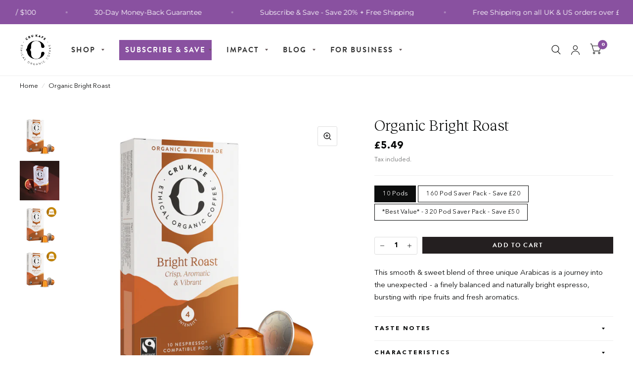

--- FILE ---
content_type: text/css
request_url: https://www.crukafe.com/cdn/shop/t/75/assets/2023-custom.css?v=99673101208626884661756999683
body_size: 3395
content:
/** Shopify CDN: Minification failed

Line 6:0 Unexpected "2023"

**/
2023 css
@import url("https://p.typekit.net/p.css?s=1&k=yxp1opq&ht=tk&f=8486.10296.10302.37460&a=14054611&app=typekit&e=css");
@font-face {
  font-family: "adobe-caslon-pro";
  src: url("https://use.typekit.net/af/68efc1/000000000000000000012d69/27/l?primer=7cdcb44be4a7db8877ffa5c0007b8dd865b3bbc383831fe2ea177f62257a9191&fvd=n6&v=3") format("woff2"), url("https://use.typekit.net/af/68efc1/000000000000000000012d69/27/d?primer=7cdcb44be4a7db8877ffa5c0007b8dd865b3bbc383831fe2ea177f62257a9191&fvd=n6&v=3") format("woff"), url("https://use.typekit.net/af/68efc1/000000000000000000012d69/27/a?primer=7cdcb44be4a7db8877ffa5c0007b8dd865b3bbc383831fe2ea177f62257a9191&fvd=n6&v=3") format("opentype");
  font-display: auto;
  font-style: normal;
  font-weight: 600;
  font-stretch: normal;
}
@font-face {
  font-family: "brandon-grotesque";
  src: url("https://use.typekit.net/af/8f4e31/0000000000000000000132e3/27/l?subset_id=2&fvd=n7&v=3") format("woff2"), url("https://use.typekit.net/af/8f4e31/0000000000000000000132e3/27/d?subset_id=2&fvd=n7&v=3") format("woff"), url("https://use.typekit.net/af/8f4e31/0000000000000000000132e3/27/a?subset_id=2&fvd=n7&v=3") format("opentype");
  font-display: auto;
  font-style: normal;
  font-weight: 700;
  font-stretch: normal;
}
@font-face {
  font-family: "brandon-grotesque";
  src: url("https://use.typekit.net/af/d03e48/000000000000000077359df2/30/l?primer=7cdcb44be4a7db8877ffa5c0007b8dd865b3bbc383831fe2ea177f62257a9191&fvd=n5&v=3") format("woff2"), url("https://use.typekit.net/af/d03e48/000000000000000077359df2/30/d?primer=7cdcb44be4a7db8877ffa5c0007b8dd865b3bbc383831fe2ea177f62257a9191&fvd=n5&v=3") format("woff"), url("https://use.typekit.net/af/d03e48/000000000000000077359df2/30/a?primer=7cdcb44be4a7db8877ffa5c0007b8dd865b3bbc383831fe2ea177f62257a9191&fvd=n5&v=3") format("opentype");
  font-display: auto;
  font-style: normal;
  font-weight: 500;
  font-stretch: normal;
}
@font-face {
  font-family: "montserrat";
  src: url("https://use.typekit.net/af/c4a610/00000000000000007735a18b/30/l?primer=7cdcb44be4a7db8877ffa5c0007b8dd865b3bbc383831fe2ea177f62257a9191&fvd=n3&v=3") format("woff2"), url("https://use.typekit.net/af/c4a610/00000000000000007735a18b/30/d?primer=7cdcb44be4a7db8877ffa5c0007b8dd865b3bbc383831fe2ea177f62257a9191&fvd=n3&v=3") format("woff"), url("https://use.typekit.net/af/c4a610/00000000000000007735a18b/30/a?primer=7cdcb44be4a7db8877ffa5c0007b8dd865b3bbc383831fe2ea177f62257a9191&fvd=n3&v=3") format("opentype");
  font-display: auto;
  font-style: normal;
  font-weight: 300;
  font-stretch: normal;
}
.tk-adobe-caslon-pro {
  font-family: "adobe-caslon-pro", serif;
}
.tk-brandon-grotesque {
  font-family: "brandon-grotesque", sans-serif;
}
.tk-montserrat {
  font-family: "montserrat", sans-serif;
}
body, .body-font, .thb-product-detail .product-title {
  font-family: "avenir", sans-serif;
}
.thb-full-menu a {
  color: #333;
  font-family: "brandon-grotesque", sans-serif;
  font-weight: 900;
  letter-spacing: 2px;
  /* text-transform: uppercase; */
}
h1, h2, h3, h4, h5, h6, .h1, .h2, .h3, .h4, .h5, .h6, .logolink.text-logo, .customer-addresses .my-address .address-index {
  font-style: normal;
  font-weight: 500;
  font-family: "brandon-grotesque", sans-serif;
  line-height: 1.5;
  /* text-transform: uppercase; */
  letter-spacing: 0.16em;
}
h3, .h3 {
  font-size: 25px;
  letter-spacing: 3px;
  line-height: 125%;
}
.slideshow__slide-content {
  max-width: 750px !important;
}
.slideshow__slide-content h1 {
  font-size: 40px;
  letter-spacing: 3px;
  line-height: 125%;
}
.product-card .product-card-title,
.thb-product-detail .product-title a {
  font-family: "adobe-caslon-pro", serif;
  font-size: 18px !important;
  letter-spacing: 0;
  text-transform: none;
}
.product-title {
  font-family: "brandon-grotesque", sans-serif;
  font-size: 32px;
  letter-spacing: 1px;
  text-transform: none;
}
.logo-list__logo {
  -webkit-box-align: center;
      -ms-flex-align: center;
          align-items: center;
  display: -webkit-box;
  display: -ms-flexbox;
  display: flex;
}
/* BUTTONS */
.rb-btn-wrapper .rb-btn,
.button,
.text-button {
  border-width: 1px;
  border-style: solid;
  font-family: "brandon-grotesque", sans-serif;
  font-size: 13px !important;
  font-weight: 700;
  padding: 0 27px;
  height: 34px;
  letter-spacing: 1.5px;
  line-height: 32px;
  min-width: 185px;
  text-transform: uppercase;
  white-space: nowrap;
}
.rb-btn-wrapper .rb-btn:before, .rb-btn-wrapper .rb-btn:after,
.button:before,
.button:after,
.text-button:before,
.text-button:after {
  display: none;
}
.button.accent2,
.button.single_add_to_cart_button,
.text-button {
  background-color: #241F20;
  border: 1px solid #241F20;
  color: white;
  display: -webkit-inline-box;
  display: -ms-inline-flexbox;
  display: inline-flex;
}
.button.accent2:before, .button.accent2:after,
.button.single_add_to_cart_button:before,
.button.single_add_to_cart_button:after,
.text-button:before,
.text-button:after {
  display: none;
}
.button.accent2:active, .button.accent2:focus, .button.accent2:hover,
.button.single_add_to_cart_button:active,
.button.single_add_to_cart_button:focus,
.button.single_add_to_cart_button:hover,
.text-button:active,
.text-button:focus,
.text-button:hover {
  background-color: white;
  color: #241F20;
}
.product-card .product-card-quickview.button {
  background: white;
  border: 1px solid #241F20;
  border-radius: 0;
  color: #241F20;
  display: -webkit-inline-box;
  display: -ms-inline-flexbox;
  display: inline-flex;
  height: 34px;
  position: relative;
  right: auto;
  top: auto;
  z-index: 40;
}
.product-card .product-card-quickview.button span {
  max-width: 100%;
  padding: 0 !important;
  -webkit-transform: none !important;
          transform: none !important;
  -webkit-transition: none;
  transition: none;
}
.product-card .product-card-quickview.button:active, .product-card .product-card-quickview.button:focus, .product-card .product-card-quickview.button:hover {
  background-color: #241F20;
  color: white;
}
.product-card .product-card-quickview.button:active span, .product-card .product-card-quickview.button:focus span, .product-card .product-card-quickview.button:hover span {
  padding: 0 !important;
  -webkit-transform: none !important;
          transform: none !important;
}
.product-add-to-cart-container .add_to_cart_holder .quantity .minus, .product-add-to-cart-container .add_to_cart_holder .quantity .plus, .product-add-to-cart-container .add_to_cart_holder .quantity .qty {
  height: 34px;
}
.slideshow__slide-content .button {
  margin-top: 5px;
}
.image-with-text-slideshow__content-content {
  -webkit-box-align: start;
      -ms-flex-align: start;
          align-items: flex-start;
  display: -webkit-box;
  display: -ms-flexbox;
  display: flex;
  -webkit-box-orient: vertical;
  -webkit-box-direction: normal;
      -ms-flex-flow: column;
          flex-flow: column;
  -webkit-box-pack: center;
      -ms-flex-pack: center;
          justify-content: center;
}
.variations .product-form__input--block input[type=radio] + label {
  height: 34px !important;
  border-radius: 0 !important;
}
.product-drawer .product-description p:empty {
  display: none;
}
.product-drawer .thb-product-detail .product-quick-images,
.product-drawer .thb-product-detail .product-quick-images__slide {
  height: 200px !important;
}
.product-drawer .add_to_cart_holder .quantity .minus, .product-drawer .add_to_cart_holder .quantity .plus, .product-drawer .add_to_cart_holder .quantity .qty {
  height: 34px;
}
.product-drawer .product-form {
  margin-top: 15px;
}
.product-drawer .product-quick-images__scrollbar {
  margin-bottom: 5px !important;
}
body.template-product-recharge-bundle2 .rb-bg {
  background-color: transparent;
}
body.template-product-recharge-bundle2 #wrapper {
  background: #F7F7F7;
}
body.template-product-recharge-bundle2 #main-content {
  margin: 0 auto;
  max-width: 1180px;
  min-height: 600px;
  padding: 50px 0;
  position: relative;
  width: calc(100% - 50px);
}
body.template-product-recharge-bundle2 .rb-field label {
  display: inline-block;
  min-width: 75px;
}
body.template-product-recharge-bundle2 input.rb-input {
  font-family: "avenir", sans-serif;
  height: 40px;
}
body.template-product-recharge-bundle2 .rb-header {
  padding-top: 0;
  position: absolute;
  top: 50px;
  right: 0;
  width: calc(60% - 25px);
}
body.template-product-recharge-bundle2 .rb-header .rb-heading div {
  padding-right: 20px;
}
body.template-product-recharge-bundle2 .rb-header .rb-heading .rb-price {
  width: auto;
}
body.template-product-recharge-bundle2 .rb-sticky-form {
  background: #F7F7F7;
  padding-bottom: 10px;
  padding-top: 21px;
  top: 105px;
}
body.template-product-recharge-bundle2 .rb-bundle-title {
  font-size: 25px;
  letter-spacing: 3px;
  line-height: 125%;
}
body.template-product-recharge-bundle2 .rb-form {
  -webkit-box-align: start;
      -ms-flex-align: start;
          align-items: flex-start;
  -webkit-box-orient: vertical;
  -webkit-box-direction: normal;
      -ms-flex-direction: column;
          flex-direction: column;
  gap: 15px;
  padding-bottom: 0;
  margin-bottom: 15px;
}
body.template-product-recharge-bundle2 .rb-form > div:first-child {
  gap: 10px;
  width: 100%;
}
body.template-product-recharge-bundle2 .rb-form .rb-field {
  margin: 0;
  width: 100%;
}
body.template-product-recharge-bundle2 .rb-form .rb-options,
body.template-product-recharge-bundle2 .rb-form .rb-frequency-wrapper {
  -webkit-box-flex: 1;
      -ms-flex: 1;
          flex: 1;
}
body.template-product-recharge-bundle2 .rb-form select.rb-select {
  background-color: white !important;
  border-color: #241F20 !important;
  border-radius: 0 !important;
  color: #241F20 !important;
  font-family: "brandon-grotesque", sans-serif;
  font-weight: 600 !important;
  height: 34px;
  letter-spacing: 1px;
  line-height: 34px;
  padding-bottom: 0px !important;
  padding-left: 13px !important;
  padding-right: 36px !important;
  padding-top: 0 !important;
  text-align: left !important;
  text-transform: uppercase !important;
  background-image: url("data:image/svg+xml;utf8,<svg xmlns='http://www.w3.org/2000/svg' viewBox='0 0 10.721 5.701'><path d='M10.121.6,5.585,5.01a.323.323,0,0,1-.449,0L.6.6' fill='none' stroke='%23000' stroke-linecap='round' stroke-linejoin='round' stroke-width='1.2'/></svg>");
  background-repeat: no-repeat;
  background-position: right 10px center;
  background-size: 11px;
  min-width: 150px;
  width: 100%;
}
body.template-product-recharge-bundle2 .rb-form .rb-btn-wrapper {
  min-width: 192px;
  width: 100%;
}
body.template-product-recharge-bundle2 .rb-form .rb-btn-wrapper .rb-btn {
  background: #bf6059;
  border-color: #bf6059;
  overflow: hidden;
  position: relative;
  width: 100%;
}
body.template-product-recharge-bundle2 .rb-form .rb-btn-wrapper .rb-btn span {
  position: relative;
  z-index: 2;
}
body.template-product-recharge-bundle2 .rb-form .rb-btn-wrapper .rb-btn:hover {
  background: #bf6059;
  border-color: #bf6059;
}
body.template-product-recharge-bundle2 .rb-form .rb-btn-wrapper .rb-btn:hover:before {
  -webkit-transform: translateY(0);
          transform: translateY(0);
}
body.template-product-recharge-bundle2 .rb-form .rb-btn-wrapper .rb-btn:before {
  background: rgba(0, 0, 0, 0.1);
  content: "";
  display: block;
  height: 100%;
  left: 0;
  position: absolute;
  top: 0;
  -webkit-transform: translateY(100%);
          transform: translateY(100%);
  -webkit-transition: -webkit-transform 0.15s ease-in-out;
  transition: -webkit-transform 0.15s ease-in-out;
  transition: transform 0.15s ease-in-out;
  transition: transform 0.15s ease-in-out, -webkit-transform 0.15s ease-in-out;
  width: 100%;
  z-index: 1;
}
body.template-product-recharge-bundle2 .rb-progress-bar-wrapper div:first-of-type {
  height: 14px;
}
body.template-product-recharge-bundle2 .rb-progress-bar-wrapper .rb-progress-bar-guide {
  background-color: #bf6059;
  border-color: #bf6059;
  color: #bf6059;
  opacity: 0.5;
}
body.template-product-recharge-bundle2 .rb-progress-bar-wrapper .rb-progress-bar {
  background-color: #bf6059;
  border-color: #bf6059;
  color: #bf6059;
}
body.template-product-recharge-bundle2 .rb-modal-container {
  background: white;
}
body.template-product-recharge-bundle2 .section-slideshow {
  height: calc(100% - 110px);
  position: absolute;
  left: 0;
  width: 40%;
}
body.template-product-recharge-bundle2 .section-slideshow .row {
  position: sticky;
  top: 170px;
}
body.template-product-recharge-bundle2 .section--rich-text {
  border-bottom: 1px solid #DAD9D6;
  margin-bottom: 25px;
  margin-left: auto;
  margin-top: 50px;
  width: calc(60% - 25px);
}
body.template-product-recharge-bundle2 .section--rich-text .rich-text {
  padding: 0;
}
body.template-product-recharge-bundle2 .section--rich-text .rich-text .rte {
  margin-bottom: 0;
}
body.template-product-recharge-bundle2 .recharge-bundles-widget {
  margin-left: auto;
  width: calc(60% - 25px);
}
body.template-product-recharge-bundle2 .recharge-bundles-widget .rb-items-wrapper .rb-item {
  border-bottom: 1px solid #DAD9D6;
  -webkit-box-orient: horizontal;
  -webkit-box-direction: normal;
      -ms-flex-direction: row;
          flex-direction: row;
  gap: 10px;
  margin-bottom: 10px;
  padding-bottom: 10px;
}
body.template-product-recharge-bundle2 .recharge-bundles-widget .rb-items-wrapper .rb-item .rb-item-img {
  margin-bottom: 0;
  max-width: 80px;
  width: 25%;
}
body.template-product-recharge-bundle2 .recharge-bundles-widget .rb-items-wrapper .rb-item .rb-item-img .rb-img:first-of-type {
  overflow: visible;
}
body.template-product-recharge-bundle2 .recharge-bundles-widget .rb-items-wrapper .rb-item .rb-item-img .rb-img:first-of-type button {
  -webkit-box-align: end;
      -ms-flex-align: end;
          align-items: end;
  background: transparent;
  bottom: 0;
  color: transparent;
  display: -webkit-box;
  display: -ms-flexbox;
  display: flex;
  height: 30px;
  left: calc(100% + 10px);
  opacity: 1;
  overflow: hidden;
  position: absolute;
  right: auto;
  text-indent: 100%;
  top: auto;
  white-space: nowrap;
  width: auto;
}
body.template-product-recharge-bundle2 .recharge-bundles-widget .rb-items-wrapper .rb-item .rb-item-img .rb-img:first-of-type button:before {
  content: "Learn More +";
  color: #241F20;
  font-family: "brandon-grotesque", sans-serif;
  font-size: 10px;
  font-weight: 600;
  position: absolute;
  left: 0;
  letter-spacing: 1px;
  text-indent: 0;
  text-transform: uppercase;
}
body.template-product-recharge-bundle2 .recharge-bundles-widget .rb-items-wrapper .rb-item .rb-item-content {
  -webkit-box-align: center;
      -ms-flex-align: center;
          align-items: center;
  -webkit-box-orient: horizontal;
  -webkit-box-direction: normal;
      -ms-flex-direction: row;
          flex-direction: row;
  height: 100%;
  padding-left: 0;
  width: 100%;
}
body.template-product-recharge-bundle2 .recharge-bundles-widget .rb-items-wrapper .rb-item .rb-item-content > div:first-of-type {
  display: -webkit-box;
  display: -ms-flexbox;
  display: flex;
  height: 100%;
  -webkit-box-pack: top;
      -ms-flex-pack: top;
          justify-content: top;
}
body.template-product-recharge-bundle2 .recharge-bundles-widget .rb-items-wrapper .rb-item .rb-item-content > div:first-of-type .rb-title {
  font-family: "recklessneue-book", serif;
  font-size: 22px;
  font-weight: 400;
  line-height: 100%;
  margin-bottom: 0;
  padding-bottom: 0;
  padding-top: 5px;
  text-align: left;
}
body.template-product-recharge-bundle2 .recharge-bundles-widget .rb-items-wrapper .rb-item .rb-item-content .rb-qty-wrapper {
  border: 1px solid #DAD9D6;
}
body.template-product-recharge-bundle2 .recharge-bundles-widget .rb-items-wrapper .rb-item .rb-item-content .rb-qty-wrapper .rb-btn,
body.template-product-recharge-bundle2 .recharge-bundles-widget .rb-items-wrapper .rb-item .rb-item-content .rb-qty-wrapper .rb-btn.disabled,
body.template-product-recharge-bundle2 .recharge-bundles-widget .rb-items-wrapper .rb-item .rb-item-content .rb-qty-wrapper .rb-btn[disabled],
body.template-product-recharge-bundle2 .recharge-bundles-widget .rb-items-wrapper .rb-item .rb-item-content .rb-qty-wrapper input.rb-input {
  border: none;
  background: none;
  color: #241F20;
  padding: 0;
  width: 25px;
}
body.template-product-recharge-bundle2 .recharge-bundles-widget .rb-items-wrapper .rb-item .rb-item-content .rb-qty-wrapper .rb-btn span,
body.template-product-recharge-bundle2 .recharge-bundles-widget .rb-items-wrapper .rb-item .rb-item-content .rb-qty-wrapper .rb-btn.disabled span,
body.template-product-recharge-bundle2 .recharge-bundles-widget .rb-items-wrapper .rb-item .rb-item-content .rb-qty-wrapper .rb-btn[disabled] span,
body.template-product-recharge-bundle2 .recharge-bundles-widget .rb-items-wrapper .rb-item .rb-item-content .rb-qty-wrapper input.rb-input span {
  display: inline-block;
}
body.template-product-recharge-bundle2 .recharge-bundles-widget .rb-items-wrapper .rb-item .rb-item-content .rb-qty-wrapper input.rb-input {
  font-weight: 500;
  font-family: "brandon-grotesque", sans-serif;
  width: 30px;
}
@media only screen and (max-width: 1024px) {
  body.template-product-recharge-bundle2 #main-content {
    padding: 25px 0;
    width: calc(100% - 25px);
  }
  body.template-product-recharge-bundle2 .rb-header,
body.template-product-recharge-bundle2 .section-slideshow,
body.template-product-recharge-bundle2 .section--rich-text,
body.template-product-recharge-bundle2 .recharge-bundles-widget {
    width: 100%;
  }
  body.template-product-recharge-bundle2 .section-slideshow {
    position: relative;
  }
  body.template-product-recharge-bundle2 .rb-container {
    padding: 0;
  }
  body.template-product-recharge-bundle2 .rb-header {
    top: calc(100vw + 25px);
  }
  body.template-product-recharge-bundle2 .rb-header .rb-container .rb-bundle-title {
    margin-bottom: 5px;
  }
  body.template-product-recharge-bundle2 .section--rich-text {
    margin-top: 115px;
  }
}
@media only screen and (max-width: 767px) {
  body.template-product-recharge-bundle2 .rb-sticky-form {
    top: 98px;
  }
}
body.template-product-recharge-bundleoffice .rb-bg {
  background-color: transparent;
}
body.template-product-recharge-bundleoffice #wrapper {
  background: #F7F7F7;
}
body.template-product-recharge-bundleoffice #main-content {
  margin: 0 auto;
  max-width: 1180px;
  min-height: 600px;
  padding: 50px 0;
  position: relative;
  width: calc(100% - 50px);
}
body.template-product-recharge-bundleoffice .rb-field label {
  display: inline-block;
  min-width: 75px;
}
body.template-product-recharge-bundleoffice input.rb-input {
  font-family: "avenir", sans-serif;
  height: 40px;
}
body.template-product-recharge-bundleoffice .rb-header {
  padding-top: 0;
  position: absolute;
  top: 50px;
  right: 0;
  width: calc(60% - 25px);
}
body.template-product-recharge-bundleoffice .rb-header .rb-heading div {
  padding-right: 20px;
}
body.template-product-recharge-bundleoffice .rb-header .rb-heading .rb-price {
  width: auto;
}
body.template-product-recharge-bundleoffice .rb-sticky-form {
  background: #F7F7F7;
  padding-bottom: 10px;
  padding-top: 6px;
  top: 120px;
}
body.template-product-recharge-bundleoffice .rb-bundle-title {
  font-size: 25px;
  letter-spacing: 3px;
  line-height: 125%;
}
body.template-product-recharge-bundleoffice .rb-form {
  -webkit-box-align: start;
      -ms-flex-align: start;
          align-items: flex-start;
  -webkit-box-orient: vertical;
  -webkit-box-direction: normal;
      -ms-flex-direction: column;
          flex-direction: column;
  gap: 15px;
  padding-bottom: 0;
  margin-bottom: 15px;
}
body.template-product-recharge-bundleoffice .rb-form > div:first-child {
  gap: 10px;
  width: 100%;
}
body.template-product-recharge-bundleoffice .rb-form .rb-field {
  margin: 0;
  width: 100%;
}
body.template-product-recharge-bundleoffice .rb-form .rb-options,
body.template-product-recharge-bundleoffice .rb-form .rb-frequency-wrapper {
  -webkit-box-flex: 1;
      -ms-flex: 1;
          flex: 1;
}
body.template-product-recharge-bundleoffice .rb-form select.rb-select {
  background-color: white !important;
  border-color: #241F20 !important;
  border-radius: 0 !important;
  color: #241F20 !important;
  font-family: "brandon-grotesque", sans-serif;
  font-weight: 600 !important;
  height: 34px;
  letter-spacing: 1px;
  line-height: 34px;
  padding-bottom: 0px !important;
  padding-left: 13px !important;
  padding-right: 36px !important;
  padding-top: 0 !important;
  text-align: left !important;
  text-transform: uppercase !important;
  background-image: url("data:image/svg+xml;utf8,<svg xmlns='http://www.w3.org/2000/svg' viewBox='0 0 10.721 5.701'><path d='M10.121.6,5.585,5.01a.323.323,0,0,1-.449,0L.6.6' fill='none' stroke='%23000' stroke-linecap='round' stroke-linejoin='round' stroke-width='1.2'/></svg>");
  background-repeat: no-repeat;
  background-position: right 10px center;
  background-size: 11px;
  min-width: 150px;
  width: 100%;
}
body.template-product-recharge-bundleoffice .rb-form .rb-btn-wrapper {
  min-width: 192px;
  width: 100%;
}
body.template-product-recharge-bundleoffice .rb-form .rb-btn-wrapper .rb-btn {
  background: #bf6059;
  border-color: #bf6059;
  overflow: hidden;
  position: relative;
  width: 100%;
}
body.template-product-recharge-bundleoffice .rb-form .rb-btn-wrapper .rb-btn span {
  position: relative;
  z-index: 2;
}
body.template-product-recharge-bundleoffice .rb-form .rb-btn-wrapper .rb-btn:hover {
  background: #bf6059;
  border-color: #bf6059;
}
body.template-product-recharge-bundleoffice .rb-form .rb-btn-wrapper .rb-btn:hover:before {
  -webkit-transform: translateY(0);
          transform: translateY(0);
}
body.template-product-recharge-bundleoffice .rb-form .rb-btn-wrapper .rb-btn:before {
  background: rgba(0, 0, 0, 0.1);
  content: "";
  display: block;
  height: 100%;
  left: 0;
  position: absolute;
  top: 0;
  -webkit-transform: translateY(100%);
          transform: translateY(100%);
  -webkit-transition: -webkit-transform 0.15s ease-in-out;
  transition: -webkit-transform 0.15s ease-in-out;
  transition: transform 0.15s ease-in-out;
  transition: transform 0.15s ease-in-out, -webkit-transform 0.15s ease-in-out;
  width: 100%;
  z-index: 1;
}
body.template-product-recharge-bundleoffice .rb-progress-bar-wrapper div:first-of-type {
  height: 14px;
}
body.template-product-recharge-bundleoffice .rb-progress-bar-wrapper .rb-progress-bar-guide {
  background-color: #bf6059;
  border-color: #bf6059;
  color: #bf6059;
  opacity: 0.5;
}
body.template-product-recharge-bundleoffice .rb-progress-bar-wrapper .rb-progress-bar {
  background-color: #bf6059;
  border-color: #bf6059;
  color: #bf6059;
}
body.template-product-recharge-bundleoffice .rb-modal-container {
  background: white;
}
body.template-product-recharge-bundleoffice .section-slideshow {
  height: calc(100% - 110px);
  position: absolute;
  left: 0;
  width: 40%;
}
body.template-product-recharge-bundleoffice .section-slideshow .row {
  position: sticky;
  top: 170px;
}
body.template-product-recharge-bundleoffice .section--rich-text {
  border-bottom: 1px solid #DAD9D6;
  margin-bottom: 25px;
  margin-left: auto;
  margin-top: 50px;
  width: calc(60% - 25px);
}
body.template-product-recharge-bundleoffice .section--rich-text .rich-text {
  padding: 0;
}
body.template-product-recharge-bundleoffice .section--rich-text .rich-text .rte {
  margin-bottom: 0;
}
body.template-product-recharge-bundleoffice .recharge-bundles-widget {
  margin-left: auto;
  width: calc(60% - 25px);
}
body.template-product-recharge-bundleoffice .recharge-bundles-widget .rb-items-wrapper .rb-item {
  border-bottom: 1px solid #DAD9D6;
  -webkit-box-orient: horizontal;
  -webkit-box-direction: normal;
      -ms-flex-direction: row;
          flex-direction: row;
  gap: 10px;
  margin-bottom: 10px;
  padding-bottom: 10px;
}
body.template-product-recharge-bundleoffice .recharge-bundles-widget .rb-items-wrapper .rb-item .rb-item-img {
  margin-bottom: 0;
  max-width: 80px;
  width: 25%;
}
body.template-product-recharge-bundleoffice .recharge-bundles-widget .rb-items-wrapper .rb-item .rb-item-img .rb-img:first-of-type {
  overflow: visible;
}
body.template-product-recharge-bundleoffice .recharge-bundles-widget .rb-items-wrapper .rb-item .rb-item-img .rb-img:first-of-type button {
  -webkit-box-align: end;
      -ms-flex-align: end;
          align-items: end;
  background: transparent;
  bottom: 0;
  color: transparent;
  display: -webkit-box;
  display: -ms-flexbox;
  display: flex;
  height: 30px;
  left: calc(100% + 10px);
  opacity: 1;
  overflow: hidden;
  position: absolute;
  right: auto;
  text-indent: 100%;
  top: auto;
  white-space: nowrap;
  width: auto;
}
body.template-product-recharge-bundleoffice .recharge-bundles-widget .rb-items-wrapper .rb-item .rb-item-img .rb-img:first-of-type button:before {
  content: "Learn More +";
  color: #241F20;
  font-family: "brandon-grotesque", sans-serif;
  font-size: 10px;
  font-weight: 600;
  position: absolute;
  left: 0;
  letter-spacing: 1px;
  text-indent: 0;
  text-transform: uppercase;
}
body.template-product-recharge-bundleoffice .recharge-bundles-widget .rb-items-wrapper .rb-item .rb-item-content {
  -webkit-box-align: center;
      -ms-flex-align: center;
          align-items: center;
  -webkit-box-orient: horizontal;
  -webkit-box-direction: normal;
      -ms-flex-direction: row;
          flex-direction: row;
  height: 100%;
  padding-left: 0;
  width: 100%;
}
body.template-product-recharge-bundleoffice .recharge-bundles-widget .rb-items-wrapper .rb-item .rb-item-content > div:first-of-type {
  display: -webkit-box;
  display: -ms-flexbox;
  display: flex;
  height: 100%;
  -webkit-box-pack: top;
      -ms-flex-pack: top;
          justify-content: top;
}
body.template-product-recharge-bundleoffice .recharge-bundles-widget .rb-items-wrapper .rb-item .rb-item-content > div:first-of-type .rb-title {
  font-family: "adobe-caslon-pro", serif;
  font-size: 22px;
  font-weight: 400;
  line-height: 100%;
  margin-bottom: 0;
  padding-bottom: 0;
  padding-top: 5px;
  text-align: left;
}
body.template-product-recharge-bundleoffice .recharge-bundles-widget .rb-items-wrapper .rb-item .rb-item-content .rb-qty-wrapper {
  border: 1px solid #DAD9D6;
}
body.template-product-recharge-bundleoffice .recharge-bundles-widget .rb-items-wrapper .rb-item .rb-item-content .rb-qty-wrapper .rb-btn,
body.template-product-recharge-bundleoffice .recharge-bundles-widget .rb-items-wrapper .rb-item .rb-item-content .rb-qty-wrapper .rb-btn.disabled,
body.template-product-recharge-bundleoffice .recharge-bundles-widget .rb-items-wrapper .rb-item .rb-item-content .rb-qty-wrapper .rb-btn[disabled],
body.template-product-recharge-bundleoffice .recharge-bundles-widget .rb-items-wrapper .rb-item .rb-item-content .rb-qty-wrapper input.rb-input {
  border: none;
  background: none;
  color: #241F20;
  padding: 0;
  width: 25px;
}
body.template-product-recharge-bundleoffice .recharge-bundles-widget .rb-items-wrapper .rb-item .rb-item-content .rb-qty-wrapper .rb-btn span,
body.template-product-recharge-bundleoffice .recharge-bundles-widget .rb-items-wrapper .rb-item .rb-item-content .rb-qty-wrapper .rb-btn.disabled span,
body.template-product-recharge-bundleoffice .recharge-bundles-widget .rb-items-wrapper .rb-item .rb-item-content .rb-qty-wrapper .rb-btn[disabled] span,
body.template-product-recharge-bundleoffice .recharge-bundles-widget .rb-items-wrapper .rb-item .rb-item-content .rb-qty-wrapper input.rb-input span {
  display: inline-block;
}
body.template-product-recharge-bundleoffice .recharge-bundles-widget .rb-items-wrapper .rb-item .rb-item-content .rb-qty-wrapper input.rb-input {
  font-weight: 500;
  font-family: "brandon-grotesque", sans-serif;
  width: 30px;
}
@media only screen and (max-width: 1024px) {
  body.template-product-recharge-bundleoffice #main-content {
    padding: 25px 0;
    width: calc(100% - 25px);
  }
  body.template-product-recharge-bundleoffice .rb-header,
body.template-product-recharge-bundleoffice .section-slideshow,
body.template-product-recharge-bundleoffice .section--rich-text,
body.template-product-recharge-bundleoffice .recharge-bundles-widget {
    width: 100%;
  }
  body.template-product-recharge-bundleoffice .section-slideshow {
    position: relative;
  }
  body.template-product-recharge-bundleoffice .rb-container {
    padding: 0;
  }
  body.template-product-recharge-bundleoffice .rb-header {
    top: calc(100vw + 25px);
  }
  body.template-product-recharge-bundleoffice .rb-header .rb-container .rb-bundle-title {
    margin-bottom: 5px;
  }
  body.template-product-recharge-bundleoffice .section--rich-text {
    margin-top: 115px;
  }
}
@media only screen and (max-width: 767px) {
  body.template-product-recharge-bundleoffice .rb-sticky-form {
    top: 98px;
  }
}
body.template-product-recharge-opal-machine .rb-bg {
  background-color: transparent;
}
body.template-product-recharge-opal-machine #wrapper {
  background: #F7F7F7;
}
body.template-product-recharge-opal-machine #main-content {
  margin: 0 auto;
  max-width: 1180px;
  min-height: 600px;
  padding: 50px 0;
  position: relative;
  width: calc(100% - 50px);
}
body.template-product-recharge-opal-machine .rb-field label {
  display: inline-block;
  min-width: 75px;
}
body.template-product-recharge-opal-machine input.rb-input {
  font-family: "avenir", sans-serif;
  height: 40px;
}
body.template-product-recharge-opal-machine .rb-header {
  padding-top: 0;
  position: absolute;
  top: 50px;
  right: 0;
  width: calc(60% - 25px);
}
body.template-product-recharge-opal-machine .rb-header .rb-heading div {
  padding-right: 20px;
}
body.template-product-recharge-opal-machine .rb-header .rb-heading .rb-price {
  width: auto;
}
body.template-product-recharge-opal-machine .rb-sticky-form {
  background: #F7F7F7;
  padding-bottom: 10px;
  padding-top: 6px;
  top: 120px;
}
body.template-product-recharge-opal-machine .rb-bundle-title {
  font-size: 25px;
  letter-spacing: 3px;
  line-height: 125%;
}
body.template-product-recharge-opal-machine .rb-form {
  -webkit-box-align: start;
      -ms-flex-align: start;
          align-items: flex-start;
  -webkit-box-orient: vertical;
  -webkit-box-direction: normal;
      -ms-flex-direction: column;
          flex-direction: column;
  gap: 15px;
  padding-bottom: 0;
  margin-bottom: 15px;
}
body.template-product-recharge-opal-machine .rb-form > div:first-child {
  gap: 10px;
  width: 100%;
}
body.template-product-recharge-opal-machine .rb-form .rb-field {
  margin: 0;
  width: 100%;
}
body.template-product-recharge-opal-machine .rb-form .rb-options,
body.template-product-recharge-opal-machine .rb-form .rb-frequency-wrapper {
  -webkit-box-flex: 1;
      -ms-flex: 1;
          flex: 1;
}
body.template-product-recharge-opal-machine .rb-form select.rb-select {
  background-color: white !important;
  border-color: #241F20 !important;
  border-radius: 0 !important;
  color: #241F20 !important;
  font-family: "brandon-grotesque", sans-serif;
  font-weight: 600 !important;
  height: 34px;
  letter-spacing: 1px;
  line-height: 34px;
  padding-bottom: 0px !important;
  padding-left: 13px !important;
  padding-right: 36px !important;
  padding-top: 0 !important;
  text-align: left !important;
  text-transform: uppercase !important;
  background-image: url("data:image/svg+xml;utf8,<svg xmlns='http://www.w3.org/2000/svg' viewBox='0 0 10.721 5.701'><path d='M10.121.6,5.585,5.01a.323.323,0,0,1-.449,0L.6.6' fill='none' stroke='%23000' stroke-linecap='round' stroke-linejoin='round' stroke-width='1.2'/></svg>");
  background-repeat: no-repeat;
  background-position: right 10px center;
  background-size: 11px;
  min-width: 150px;
  width: 100%;
}
body.template-product-recharge-opal-machine .rb-form .rb-btn-wrapper {
  min-width: 192px;
  width: 100%;
}
body.template-product-recharge-opal-machine .rb-form .rb-btn-wrapper .rb-btn {
  background: #bf6059;
  border-color: #bf6059;
  overflow: hidden;
  position: relative;
  width: 100%;
}
body.template-product-recharge-opal-machine .rb-form .rb-btn-wrapper .rb-btn span {
  position: relative;
  z-index: 2;
}
body.template-product-recharge-opal-machine .rb-form .rb-btn-wrapper .rb-btn:hover {
  background: #bf6059;
  border-color: #bf6059;
}
body.template-product-recharge-opal-machine .rb-form .rb-btn-wrapper .rb-btn:hover:before {
  -webkit-transform: translateY(0);
          transform: translateY(0);
}
body.template-product-recharge-opal-machine .rb-form .rb-btn-wrapper .rb-btn:before {
  background: rgba(0, 0, 0, 0.1);
  content: "";
  display: block;
  height: 100%;
  left: 0;
  position: absolute;
  top: 0;
  -webkit-transform: translateY(100%);
          transform: translateY(100%);
  -webkit-transition: -webkit-transform 0.15s ease-in-out;
  transition: -webkit-transform 0.15s ease-in-out;
  transition: transform 0.15s ease-in-out;
  transition: transform 0.15s ease-in-out, -webkit-transform 0.15s ease-in-out;
  width: 100%;
  z-index: 1;
}
body.template-product-recharge-opal-machine .rb-progress-bar-wrapper div:first-of-type {
  height: 14px;
}
body.template-product-recharge-opal-machine .rb-progress-bar-wrapper .rb-progress-bar-guide {
  background-color: #bf6059;
  border-color: #bf6059;
  color: #bf6059;
  opacity: 0.5;
}
body.template-product-recharge-opal-machine .rb-progress-bar-wrapper .rb-progress-bar {
  background-color: #bf6059;
  border-color: #bf6059;
  color: #bf6059;
}
body.template-product-recharge-opal-machine .rb-modal-container {
  background: white;
}
body.template-product-recharge-opal-machine .section-slideshow {
  height: calc(100% - 110px);
  position: absolute;
  left: 0;
  width: 40%;
}
body.template-product-recharge-opal-machine .section-slideshow .row {
  position: sticky;
  top: 170px;
}
body.template-product-recharge-opal-machine .section--rich-text {
  border-bottom: 1px solid #DAD9D6;
  margin-bottom: 25px;
  margin-left: auto;
  margin-top: 50px;
  width: calc(60% - 25px);
}
body.template-product-recharge-opal-machine .section--rich-text .rich-text {
  padding: 0;
}
body.template-product-recharge-opal-machine .section--rich-text .rich-text .rte {
  margin-bottom: 0;
}
body.template-product-recharge-opal-machine .recharge-bundles-widget {
  margin-left: auto;
  width: calc(60% - 25px);
}
body.template-product-recharge-opal-machine .recharge-bundles-widget .rb-items-wrapper .rb-item {
  border-bottom: 1px solid #DAD9D6;
  -webkit-box-orient: horizontal;
  -webkit-box-direction: normal;
      -ms-flex-direction: row;
          flex-direction: row;
  gap: 10px;
  margin-bottom: 10px;
  padding-bottom: 10px;
}
body.template-product-recharge-opal-machine .recharge-bundles-widget .rb-items-wrapper .rb-item .rb-item-img {
  margin-bottom: 0;
  max-width: 80px;
  width: 25%;
}
body.template-product-recharge-opal-machine .recharge-bundles-widget .rb-items-wrapper .rb-item .rb-item-img .rb-img:first-of-type {
  overflow: visible;
}
body.template-product-recharge-opal-machine .recharge-bundles-widget .rb-items-wrapper .rb-item .rb-item-img .rb-img:first-of-type button {
  -webkit-box-align: end;
      -ms-flex-align: end;
          align-items: end;
  background: transparent;
  bottom: 0;
  color: transparent;
  display: -webkit-box;
  display: -ms-flexbox;
  display: flex;
  height: 30px;
  left: calc(100% + 10px);
  opacity: 1;
  overflow: hidden;
  position: absolute;
  right: auto;
  text-indent: 100%;
  top: auto;
  white-space: nowrap;
  width: auto;
}
body.template-product-recharge-opal-machine .recharge-bundles-widget .rb-items-wrapper .rb-item .rb-item-img .rb-img:first-of-type button:before {
  content: "Learn More +";
  color: #241F20;
  font-family: "brandon-grotesque", sans-serif;
  font-size: 10px;
  font-weight: 600;
  position: absolute;
  left: 0;
  letter-spacing: 1px;
  text-indent: 0;
  text-transform: uppercase;
}
body.template-product-recharge-opal-machine .recharge-bundles-widget .rb-items-wrapper .rb-item .rb-item-content {
  -webkit-box-align: center;
      -ms-flex-align: center;
          align-items: center;
  -webkit-box-orient: horizontal;
  -webkit-box-direction: normal;
      -ms-flex-direction: row;
          flex-direction: row;
  height: 100%;
  padding-left: 0;
  width: 100%;
}
body.template-product-recharge-opal-machine .recharge-bundles-widget .rb-items-wrapper .rb-item .rb-item-content > div:first-of-type {
  display: -webkit-box;
  display: -ms-flexbox;
  display: flex;
  height: 100%;
  -webkit-box-pack: top;
      -ms-flex-pack: top;
          justify-content: top;
}
body.template-product-recharge-opal-machine .recharge-bundles-widget .rb-items-wrapper .rb-item .rb-item-content > div:first-of-type .rb-title {
  font-family: "adobe-caslon-pro", serif;
  font-size: 22px;
  font-weight: 400;
  line-height: 100%;
  margin-bottom: 0;
  padding-bottom: 0;
  padding-top: 5px;
  text-align: left;
}
body.template-product-recharge-opal-machine .recharge-bundles-widget .rb-items-wrapper .rb-item .rb-item-content .rb-qty-wrapper {
  border: 1px solid #DAD9D6;
}
body.template-product-recharge-opal-machine .recharge-bundles-widget .rb-items-wrapper .rb-item .rb-item-content .rb-qty-wrapper .rb-btn,
body.template-product-recharge-opal-machine .recharge-bundles-widget .rb-items-wrapper .rb-item .rb-item-content .rb-qty-wrapper .rb-btn.disabled,
body.template-product-recharge-opal-machine .recharge-bundles-widget .rb-items-wrapper .rb-item .rb-item-content .rb-qty-wrapper .rb-btn[disabled],
body.template-product-recharge-opal-machine .recharge-bundles-widget .rb-items-wrapper .rb-item .rb-item-content .rb-qty-wrapper input.rb-input {
  border: none;
  background: none;
  color: #241F20;
  padding: 0;
  width: 25px;
}
body.template-product-recharge-opal-machine .recharge-bundles-widget .rb-items-wrapper .rb-item .rb-item-content .rb-qty-wrapper .rb-btn span,
body.template-product-recharge-opal-machine .recharge-bundles-widget .rb-items-wrapper .rb-item .rb-item-content .rb-qty-wrapper .rb-btn.disabled span,
body.template-product-recharge-opal-machine .recharge-bundles-widget .rb-items-wrapper .rb-item .rb-item-content .rb-qty-wrapper .rb-btn[disabled] span,
body.template-product-recharge-opal-machine .recharge-bundles-widget .rb-items-wrapper .rb-item .rb-item-content .rb-qty-wrapper input.rb-input span {
  display: inline-block;
}
body.template-product-recharge-opal-machine .recharge-bundles-widget .rb-items-wrapper .rb-item .rb-item-content .rb-qty-wrapper input.rb-input {
  font-weight: 500;
  font-family: "brandon-grotesque", sans-serif;
  width: 30px;
}
@media only screen and (max-width: 1024px) {
  body.template-product-recharge-opal-machine #main-content {
    padding: 25px 0;
    width: calc(100% - 25px);
  }
  body.template-product-recharge-opal-machine .rb-header,
body.template-product-recharge-opal-machine .section-slideshow,
body.template-product-recharge-opal-machine .section--rich-text,
body.template-product-recharge-opal-machine .recharge-bundles-widget {
    width: 100%;
  }
  body.template-product-recharge-opal-machine .section-slideshow {
    position: relative;
  }
  body.template-product-recharge-opal-machine .rb-container {
    padding: 0;
  }
  body.template-product-recharge-opal-machine .rb-header {
    top: calc(100vw + 25px);
  }
  body.template-product-recharge-opal-machine .rb-header .rb-container .rb-bundle-title {
    margin-bottom: 5px;
  }
  body.template-product-recharge-opal-machine .section--rich-text {
    margin-top: 115px;
  }
}
@media only screen and (max-width: 767px) {
  body.template-product-recharge-opal-machine .rb-sticky-form {
    top: 98px;
  }
}
/* New Css */
.business-button-div {
    display: flex;
    align-items: center;
}
.business-button-div  a.business-button {
    color: #fff;
    background-color: #8951a0;
    text-transform: uppercase;
    font-family: brandon-grotesque,sans-serif;
    font-weight: 500;
    padding: 12px 20px;
    letter-spacing: 2px;
    font-size: 15px;
    border: 3px solid #8951a0;
}
.business-button-div a.business-button:hover {
    background-color: transparent;
    color: #8951a0;
}
.new-text-slideshow h4.Text-one {
    margin: 0 0 4px;
    font-size: 125px;
    color: var(--color-picker);
    font-family: 'recklessneue-book';
    font-weight: bold !important;
    line-height: normal;
    letter-spacing: 3px;
    text-transform: capitalize;
    text-align: center;
}
.new-text-slideshow h4.Text-one:nth-child(2) {
    text-align: left;
    text-transform: lowercase;
    font-family: 'recklessneue-book-italic' !important;
    padding-left: 70px;
}
.post-title h1.entry-title, .product-card .product-card-title, .thb-product-detail .product-title, .blog-post h5 a, h1, h2, h3, h4, h5, h6 {
    font-family: 'recklessneue-book' !important;
    letter-spacing: normal !important;
    font-weight: 400 !important;
}
strong, b {
    font-weight: 700;
    line-height: inherit;
}
.text-with-icons.heading-large h6, .image-with-text__content  h3.h3,h1.static-header,.blog-post h5 a{
  text-transform:var(--text-uppercase);
}
.subheading {
    font-family: 'brandon-grotesque';
    font-size: 22px;
    color: #fff;
}
.blog-post a.read-more {
    font-family: 'brandon-grotesque';
    letter-spacing: 2px;
}
.footer .thb-widget-title, .testimonials__author {
    font-family: 'brandon-grotesque';
}
@media (min-width:320px) and (max-width:767px){
  .business-button-div {
    display: none;
}
  .mobile-menu-content .business-button-div {
    display: inline-flex;
    justify-content: center;
}
.new-text-slideshow h4.Text-one {
    margin: 0 0 0px;
    font-size: 100px;
}
.new-text-slideshow h4.Text-one:nth-child(2) {
    text-align: center;
    padding-left: 0;
    margin-left: -111px;
}
}

/* 2024 07 12 */
/* Phil Smith */
/* Recharge   */
.rc-subscription-details .rc-subscription-details__button {
  display: none !important;
}
.rc-subscription-details {
  padding-left: 0 !important;
}
.rc-subscription-details:after {
  content: "Edit, Skip or Cancel anytime.";
  font-size: 13px;
  margin-left: 51px;
}
.rc-selling-plans__dropdown,
.rc-selling-plans-dropdown__select {
  background-color: white !important;
  border-color: #241f20 !important;
  border-radius: 0 !important;
  color: #241f20 !important;
  font-family: "brandon-grotesque", sans-serif;
  font-weight: 600 !important;
  background-image: url("/cdn/shop/files/arrow.svg?v=1720788757");
  background-repeat: no-repeat;
  background-position: right 10px center;
  background-size: 11px;
  height: 34px;
  letter-spacing: 1px;
  line-height: 34px;
  padding-bottom: 0px !important;
  padding-left: 13px !important;
  padding-right: 36px !important;
  padding-top: 0 !important;
  text-align: left !important;
  text-transform: uppercase !important;
  width: 100%;
}

--- FILE ---
content_type: text/css
request_url: https://www.crukafe.com/cdn/shop/t/75/assets/2023-fonts.css?v=16702775886434542761757068904
body_size: -580
content:
@charset "UTF-8";

@font-face {
	font-family: 'avenir';
	src: url(//www.crukafe.com/cdn/shop/t/75/assets/AvenirNextLTPro-Regular.woff2?v=27840545453746030591756999683) format('woff2'),
		url(//www.crukafe.com/cdn/shop/t/75/assets/AvenirNextLTPro-Regular.woff?v=122606817245666840001756999683) format('woff');
	font-weight: normal;
	font-style: normal;
	font-display: swap;
}

@font-face {
	font-family: 'avenir';
	src: url(//www.crukafe.com/cdn/shop/t/75/assets/AvenirNextLTPro-It.woff2?v=166975718531384925431756999683) format('woff2'),
		url(//www.crukafe.com/cdn/shop/t/75/assets/AvenirNextLTPro-It.woff?v=59563156420772324191756999683) format('woff');
	font-weight: normal;
	font-style: italic;
	font-display: swap;
}

@font-face {
	font-family: 'avenir';
	src: url(//www.crukafe.com/cdn/shop/t/75/assets/AvenirNextLTPro-Bold.woff2?v=94968158174647629401756999683) format('woff2'),
		url(//www.crukafe.com/cdn/shop/t/75/assets/AvenirNextLTPro-Bold.woff?v=22501486331141068681756999683) format('woff');
	font-weight: bold;
	font-style: normal;
	font-display: swap;
}

--- FILE ---
content_type: text/css
request_url: https://www.crukafe.com/cdn/shop/t/75/assets/slideshow.css?v=146776473757908411341756999683
body_size: 566
content:
.flickity-nav{transition:all .25s cubic-bezier(.104,.204,.492,1)}.no-js .flickity-nav{display:none!important}/*! Flickity v2.3.0
https://flickity.metafizzy.co
---------------------------------------------- */.flickity-enabled{position:relative}.flickity-enabled:focus{outline:none}.flickity-viewport{overflow:hidden;position:relative;height:100%;min-width:100%}.flickity-slider{position:absolute;width:100%;height:100%;will-change:transform}.flickity-enabled.is-draggable{-webkit-tap-highlight-color:transparent;-webkit-user-select:none;-moz-user-select:none;-ms-user-select:none;user-select:none}.flickity-enabled.is-draggable .flickity-viewport{cursor:move;cursor:-webkit-grab;cursor:grab}.flickity-enabled.is-draggable .flickity-viewport.is-pointer-down{cursor:-webkit-grabbing;cursor:grabbing}.flickity-enabled.is-fade .flickity-slider>*{pointer-events:none;z-index:0}.flickity-enabled.is-fade .flickity-slider>.is-selected{pointer-events:auto;z-index:1}.flickity-enabled.is-fade .flickity-slider .carousel__slide{will-change:opacity,z-index}.flickity-page-dots{display:block;list-style:none;margin:0;padding:15px;text-align:center;line-height:0}.flickity-page-dots .dot{width:8px;height:8px;display:inline-block;border:2px solid var(--color-accent);opacity:.6;border-radius:6px;margin:0 3px;cursor:pointer}@media only screen and (min-width: 768px){.flickity-page-dots .dot{width:12px;height:12px;margin:0 4px}}.flickity-page-dots .dot:hover{opacity:1}.flickity-page-dots .dot.is-selected{background:var(--color-accent);opacity:1}.flickity-nav{border:1px solid var(--color-accent);background:var(--bg-body, #fff);border-radius:50%;display:none;align-items:center;justify-content:center;position:absolute;top:50%;width:54px;height:54px;margin-top:-27px;z-index:30;opacity:0;cursor:pointer}@media only screen and (min-width: 768px){.flickity-enabled .flickity-nav{display:flex}}.flickity-nav.flickity-prev{left:-27px}.flickity-nav.flickity-next{right:-27px}.flickity-nav:focus-visible{opacity:1}.flickity-nav:hover{background:var(--color-accent)}.flickity-nav:hover svg path{stroke:var(--color-accent3)}.flickity-enabled:hover .flickity-nav{opacity:1}.flickity-enabled.row .flickity-prev{left:13px}.flickity-enabled.row .flickity-next{right:13px}.section-slideshow .row.full-width-row{padding:0}.section-slideshow .row.full-width-row>.columns{padding:0}.slideshow{display:flex;overflow:hidden}.slideshow__slide{display:block;width:100%;flex-shrink:0;background:var(--color-accent);color:#fff;position:relative}.slideshow__slide h1{color:#fff}@media only screen and (min-width: 768px){.slideshow__slide .button{margin-top:25px}}.animations-true .slideshow__slide .subheading,.animations-true .slideshow__slide .button{opacity:0}.slideshow__slide-inner{display:flex;flex-shrink:0;position:absolute;top:0;left:0;width:100%;height:100%;z-index:15}.slideshow__slide-inner.content-middle-left{justify-content:flex-start;align-items:center}.slideshow__slide-inner.content-middle-center{justify-content:center;align-items:center}.slideshow__slide-inner.content-middle-right{justify-content:flex-end;align-items:center}.slideshow__slide-inner.content-bottom-left{justify-content:flex-start;align-items:flex-end}.slideshow__slide-inner.content-bottom-center{justify-content:center;align-items:flex-end}.slideshow__slide-inner.content-bottom-right{justify-content:flex-end;align-items:flex-end}.slideshow__slide-adapt-to-image{opacity:0;pointer-events:none;visibility:hidden}.slideshow__slide .slideshow-image--mobile{display:block}@media only screen and (min-width: 768px){.slideshow__slide .slideshow-image--mobile{display:none}}.slideshow__slide .slideshow-image--desktop{display:none}@media only screen and (min-width: 768px){.slideshow__slide .slideshow-image--desktop{display:block}}.slideshow__slide-bg{position:absolute;top:0;left:0;width:100%;height:100%;z-index:0}.slideshow__slide-bg svg,.slideshow__slide-bg img{width:100%;height:100%;object-fit:cover}.slideshow__slide-bg svg{padding:50px;fill:var(--bg-body, #fff);opacity:.5}.slideshow__slide-bg:after{content:"";position:absolute;bottom:0;left:0;width:100%;height:75%;z-index:11;background-image:linear-gradient(to top,rgba(var(--color-overlay-rgb),var(--overlay-opacity)),rgba(var(--color-overlay-rgb),0))}.slideshow__slide-content{z-index:20;padding:15px 15px 55px;max-width:700px;width:100%}.animations-true .slideshow__slide-content{opacity:0}@media only screen and (min-width: 768px){.slideshow__slide-content{padding:45px 45px 65px}}@media only screen and (min-width: 1068px){.slideshow__slide-content{padding:70px 70px 65px}}.no-js .slideshow__slide-content{opacity:1}.slideshow__slide-content .button{position:relative;z-index:22}.slideshow__slide-content-link{display:block;position:absolute;top:0;left:0;width:100%;height:100%;z-index:21}@media only screen and (min-width: 768px){.slideshow.desktop-height-image .slideshow__slide{padding-bottom:0}.slideshow.desktop-height-image .slideshow__slide .slideshow__slide-bg img{object-fit:contain}}@media only screen and (max-width: 767px){.slideshow.mobile-height-image .slideshow__slide{padding-bottom:0}.slideshow.mobile-height-image .slideshow__slide .slideshow__slide-bg img{object-fit:contain}}@media only screen and (min-width: 768px){.slideshow.desktop-height-auto .slideshow__slide-inner{position:static}}@media only screen and (max-width: 767px){.slideshow.mobile-height-auto .slideshow__slide-inner{position:static}}.slideshow.content-size-large .slideshow__slide-content{max-width:1000px}.slideshow .flickity-page-dots{display:block;position:absolute;bottom:20px;left:0;width:100%;border:0;padding:0}@media only screen and (min-width: 768px){.slideshow .flickity-page-dots{bottom:45px}}.slideshow .flickity-page-dots li{border-color:#fff}.slideshow .flickity-page-dots li.is-selected{background-color:#fff}.slideshow .flickity-nav{border-color:#fff;background:transparent}@media only screen and (min-width: 1068px){.slideshow .flickity-nav.flickity-prev{left:45px}}@media only screen and (min-width: 1068px){.slideshow .flickity-nav.flickity-next{right:45px}}.slideshow .flickity-nav svg path{stroke:#fff}.slideshow .flickity-nav:hover{background:#fff;border-color:#fff}.slideshow .flickity-nav:hover svg path{stroke:var(--color-accent)}
/*# sourceMappingURL=/cdn/shop/t/75/assets/slideshow.css.map?v=146776473757908411341756999683 */


--- FILE ---
content_type: text/css
request_url: https://www.crukafe.com/cdn/shop/t/75/assets/image-with-text.css?v=13733848195480878141756999683
body_size: -283
content:
.image-with-text{display:flex;flex-wrap:wrap;align-items:center;background:var(--bg-body)}@media only screen and (min-width: 768px){.image-with-text{flex-wrap:nowrap}}.image-with-text.text_first{flex-direction:row-reverse}.image-with-text__image{flex-grow:0;flex-shrink:0;width:100%;padding-bottom:var(--padding-bottom)}.image-with-text__image svg,.image-with-text__image img{position:absolute;top:0;left:0;width:100%;height:100%;object-fit:cover}.image-with-text__image svg{padding:50px;fill:var(--bg-body, #fff);opacity:.5;background:var(--color-accent)}.image-with-text__image-media{position:relative;width:100%;overflow:hidden;padding-bottom:var(--ratio-percent)}.image-with-text__image-media.aspect-ratio--small{padding-bottom:75%}.image-with-text__image-media.aspect-ratio--large{padding-bottom:100%}.image-with-text__image-media iframe,.image-with-text__image-media video{position:absolute;top:0;left:0;height:100%;width:100%;object-fit:cover}.image-with-text__content{width:100%;flex-grow:1;padding:25px}@media only screen and (min-width: 768px){.image-with-text__content{padding:45px}}@media only screen and (min-width: 1068px){.image-with-text__content{padding:70px}}.image-with-text__content .subheading,.image-with-text__content p{color:var(--color-accent)}@media only screen and (min-width: 768px){.image-with-text.grid--image-small>.image-with-text__inner{width:37.5%}}@media only screen and (min-width: 768px){.image-with-text.grid--image-medium>.image-with-text__inner{width:46%}.full-width-row-full .image-with-text.grid--image-medium>.image-with-text__inner{width:50%}}@media only screen and (min-width: 768px){.image-with-text.grid--image-large>.image-with-text__inner{width:56%}}
/*# sourceMappingURL=/cdn/shop/t/75/assets/image-with-text.css.map?v=13733848195480878141756999683 */


--- FILE ---
content_type: text/plain; charset=utf-8
request_url: https://insightful-linkedin.herokuapp.com/getMetaFields?callback=MyAppJSONPCallback234&shop=cru-lifestyle.myshopify.com&uid=234
body_size: 25458
content:
MyAppJSONPCallback234({"metafields":[{"id":28416432263,"namespace":"bold_rp","key":"recurring_type","value":2,"description":null,"owner_id":14702456,"created_at":"2016-09-04T14:57:28+01:00","updated_at":"2024-10-05T18:08:33+01:00","owner_resource":"shop","type":"integer","admin_graphql_api_id":"gid://shopify/Metafield/28416432263"},{"id":28945088455,"namespace":"sca-np-qv","key":"settings","value":"[base64]","description":null,"owner_id":14702456,"created_at":"2016-09-12T15:04:17+01:00","updated_at":"2016-09-12T15:04:17+01:00","owner_resource":"shop","type":"string","admin_graphql_api_id":"gid://shopify/Metafield/28945088455"},{"id":32940987463,"namespace":"geolizr","key":"currency_widget_options","value":"{}","description":null,"owner_id":14702456,"created_at":"2017-02-09T12:20:34+00:00","updated_at":"2017-02-09T12:20:34+00:00","owner_resource":"shop","type":"string","admin_graphql_api_id":"gid://shopify/Metafield/32940987463"},{"id":32940987911,"namespace":"geolizr","key":"supported_currencies","value":"{}","description":null,"owner_id":14702456,"created_at":"2017-02-09T12:20:35+00:00","updated_at":"2017-02-09T12:20:35+00:00","owner_resource":"shop","type":"string","admin_graphql_api_id":"gid://shopify/Metafield/32940987911"},{"id":32940988103,"namespace":"geolizr","key":"selectable_currencies","value":"[]","description":null,"owner_id":14702456,"created_at":"2017-02-09T12:20:36+00:00","updated_at":"2017-02-09T12:20:36+00:00","owner_resource":"shop","type":"string","admin_graphql_api_id":"gid://shopify/Metafield/32940988103"},{"id":32940988935,"namespace":"geolizr","key":"currency_widget_enabled","value":"true","description":null,"owner_id":14702456,"created_at":"2017-02-09T12:20:37+00:00","updated_at":"2017-02-13T12:37:46+00:00","owner_resource":"shop","type":"string","admin_graphql_api_id":"gid://shopify/Metafield/32940988935"},{"id":32940989447,"namespace":"geolizr","key":"currencies_to_language_codes","value":"{\"USD\":\"us\",\"EUR\":\"eu\",\"GBP\":\"gb\",\"CAD\":\"ca\",\"ALL\":\"al\",\"DZD\":\"dz\",\"AOA\":\"ao\",\"ARS\":\"ar\",\"AMD\":\"au\",\"AWG\":\"aw\",\"AUD\":\"au\",\"BBD\":\"bb\",\"AZN\":\"az\",\"BDT\":\"bd\",\"BSD\":\"bs\",\"BHD\":\"bh\",\"BYR\":\"by\",\"BZD\":\"bz\",\"BTN\":\"bt\",\"BAM\":\"ba\",\"BRL\":\"br\",\"BOB\":\"bo\",\"BWP\":\"bw\",\"BND\":\"bn\",\"BGN\":\"bg\",\"MMK\":\"mm\",\"KHR\":\"kh\",\"KYD\":\"ky\",\"XAF\":\"cf\",\"CLP\":\"cl\",\"CNY\":\"cn\",\"COP\":\"co\",\"CRC\":\"cr\",\"HRK\":\"hr\",\"CZK\":\"cz\",\"DKK\":\"dk\",\"DOP\":\"do\",\"XCD\":\"gd\",\"EGP\":\"eg\",\"ETB\":\"et\",\"XPF\":\"nc\",\"FJD\":\"fj\",\"GMD\":\"gm\",\"GHS\":\"gh\",\"GTQ\":\"gt\",\"GYD\":\"gy\",\"GEL\":\"ge\",\"HNL\":\"hn\",\"HKD\":\"hk\",\"HUF\":\"hu\",\"ISK\":\"is\",\"INR\":\"in\",\"IDR\":\"id\",\"ILS\":\"ps\",\"JMD\":\"jm\",\"JPY\":\"jp\",\"JEP\":\"gb\",\"JOD\":\"jo\",\"KZT\":\"kz\",\"KES\":\"ke\",\"KWD\":\"kw\",\"KGS\":\"kg\",\"LVL\":\"lv\",\"LBP\":\"lb\",\"LTL\":\"lt\",\"MGA\":\"mg\",\"MKD\":\"mk\",\"MOP\":\"mo\",\"MVR\":\"mv\",\"MXN\":\"mx\",\"MYR\":\"my\",\"MUR\":\"mu\",\"MDL\":\"md\",\"MAD\":\"ma\",\"MNT\":\"mn\",\"MZN\":\"mz\",\"NAD\":\"na\",\"NPR\":\"np\",\"ANG\":\"cw\",\"NZD\":\"nz\",\"NIO\":\"ni\",\"NGN\":\"ng\",\"NOK\":\"no\",\"OMR\":\"om\",\"PKR\":\"pk\",\"PGK\":\"pg\",\"PYG\":\"py\",\"PEN\":\"pe\",\"PHP\":\"ph\",\"PLN\":\"pl\",\"QAR\":\"qa\",\"RON\":\"ro\",\"RUB\":\"ru\",\"RWF\":\"rw\",\"WST\":\"ws\",\"SAR\":\"sa\",\"STD\":\"st\",\"RSD\":\"rs\",\"SCR\":\"sc\",\"SGD\":\"sg\",\"SYP\":\"sy\",\"ZAR\":\"za\",\"KRW\":\"kr\",\"LKR\":\"lk\",\"SEK\":\"se\",\"CHF\":\"ch\",\"TWD\":\"tw\",\"THB\":\"th\",\"TZS\":\"tz\",\"TTD\":\"tt\",\"TND\":\"tn\",\"TRY\":\"tr\",\"UGX\":\"ug\",\"UAH\":\"ua\",\"AED\":\"ae\",\"UYU\":\"uy\",\"VUV\":\"vu\",\"VEF\":\"ve\",\"VND\":\"vn\",\"XBT\":\"us\",\"XOF\":\"cf\",\"ZMW\":\"zm\",}","description":null,"owner_id":14702456,"created_at":"2017-02-09T12:20:37+00:00","updated_at":"2017-02-13T12:37:46+00:00","owner_resource":"shop","type":"string","admin_graphql_api_id":"gid://shopify/Metafield/32940989447"},{"id":32940990023,"namespace":"geolizr","key":"notification_widget_enabled","value":"false","description":null,"owner_id":14702456,"created_at":"2017-02-09T12:20:38+00:00","updated_at":"2017-02-09T12:20:38+00:00","owner_resource":"shop","type":"string","admin_graphql_api_id":"gid://shopify/Metafield/32940990023"},{"id":32940990407,"namespace":"geolizr","key":"api_widget_enabled","value":"false","description":null,"owner_id":14702456,"created_at":"2017-02-09T12:20:38+00:00","updated_at":"2017-02-09T12:20:38+00:00","owner_resource":"shop","type":"string","admin_graphql_api_id":"gid://shopify/Metafield/32940990407"},{"id":32940990599,"namespace":"geolizr","key":"notifications","value":"{}","description":null,"owner_id":14702456,"created_at":"2017-02-09T12:20:39+00:00","updated_at":"2017-02-09T12:20:39+00:00","owner_resource":"shop","type":"string","admin_graphql_api_id":"gid://shopify/Metafield/32940990599"},{"id":32940991495,"namespace":"geolizr","key":"country_to_notification","value":"{}","description":null,"owner_id":14702456,"created_at":"2017-02-09T12:20:40+00:00","updated_at":"2017-02-09T12:20:40+00:00","owner_resource":"shop","type":"string","admin_graphql_api_id":"gid://shopify/Metafield/32940991495"},{"id":32940992007,"namespace":"geolizr","key":"api_widget_options","value":"{}","description":null,"owner_id":14702456,"created_at":"2017-02-09T12:20:41+00:00","updated_at":"2017-02-09T12:20:41+00:00","owner_resource":"shop","type":"string","admin_graphql_api_id":"gid://shopify/Metafield/32940992007"},{"id":32940992071,"namespace":"geolizr","key":"currency_switcher","value":"{}","description":null,"owner_id":14702456,"created_at":"2017-02-09T12:20:41+00:00","updated_at":"2017-02-09T12:20:41+00:00","owner_resource":"shop","type":"string","admin_graphql_api_id":"gid://shopify/Metafield/32940992071"},{"id":32940992199,"namespace":"geolizr","key":"redirects","value":"{}","description":null,"owner_id":14702456,"created_at":"2017-02-09T12:20:42+00:00","updated_at":"2017-02-09T12:20:42+00:00","owner_resource":"shop","type":"string","admin_graphql_api_id":"gid://shopify/Metafield/32940992199"},{"id":32940992583,"namespace":"geolizr","key":"country_to_redirect","value":"{}","description":null,"owner_id":14702456,"created_at":"2017-02-09T12:20:43+00:00","updated_at":"2017-02-09T12:20:43+00:00","owner_resource":"shop","type":"string","admin_graphql_api_id":"gid://shopify/Metafield/32940992583"},{"id":32940992775,"namespace":"geolizr","key":"redirect_widget_enabled","value":"false","description":null,"owner_id":14702456,"created_at":"2017-02-09T12:20:43+00:00","updated_at":"2017-02-09T12:20:43+00:00","owner_resource":"shop","type":"string","admin_graphql_api_id":"gid://shopify/Metafield/32940992775"},{"id":32940993159,"namespace":"geolizr","key":"shop_id","value":"14702456","description":null,"owner_id":14702456,"created_at":"2017-02-09T12:20:44+00:00","updated_at":"2017-02-09T12:20:44+00:00","owner_resource":"shop","type":"string","admin_graphql_api_id":"gid://shopify/Metafield/32940993159"},{"id":32941087559,"namespace":"geolizr","key":"popup_widget_enabled","value":"true","description":null,"owner_id":14702456,"created_at":"2017-02-09T12:23:31+00:00","updated_at":"2017-02-13T12:55:17+00:00","owner_resource":"shop","type":"string","admin_graphql_api_id":"gid://shopify/Metafield/32941087559"},{"id":32941432967,"namespace":"geolizr","key":"popups","value":"[]","description":null,"owner_id":14702456,"created_at":"2017-02-09T12:33:39+00:00","updated_at":"2017-02-13T12:55:23+00:00","owner_resource":"shop","type":"string","admin_graphql_api_id":"gid://shopify/Metafield/32941432967"},{"id":32941433351,"namespace":"geolizr","key":"country_to_popup","value":"[]","description":null,"owner_id":14702456,"created_at":"2017-02-09T12:33:39+00:00","updated_at":"2017-02-09T12:33:39+00:00","owner_resource":"shop","type":"string","admin_graphql_api_id":"gid://shopify/Metafield/32941433351"},{"id":34599803399,"namespace":"spently","key":"recommendedproducts","value":"Half Caff x 80||prop||8671434866907||prop||half-caff-x-80||prop||3320||prop||https://cdn.shopify.com/s/files/1/1470/2456/files/RIS_240x240.png?v=1711553343||prop||||product||Dark Roast x 50||prop||8325682299099||prop||dark-roast-x-20||prop||3320||prop||https://cdn.shopify.com/s/files/1/1470/2456/files/EC_NC_ALU_DarkPurple_8ca3008f-863f-4d51-b1ce-c376a8d0100e_240x240.png?v=1711552641||prop||||product||Decaf x 50||prop||8325682495707||prop||decaf-x-20||prop||3320||prop||https://cdn.shopify.com/s/files/1/1470/2456/files/EC_NC_ALU_DarkGreen_b9d98197-0af5-4433-ba21-14cf915837ec_240x240.png?v=1711552650||prop||||product||Lungo x 80||prop||8146154946779||prop||organic-lungo-x-80||prop||3320||prop||https://cdn.shopify.com/s/files/1/1470/2456/files/EC_NC_ALU_DarkGrey_57cc3b8b-c247-43c1-b601-0374b19b8bec_240x240.png?v=1699367419||prop||||product||Hario V60 Ceramic Dripper||prop||4828771057713||prop||v60-ceramic||prop||2500||prop||https://cdn.shopify.com/s/files/1/1470/2456/products/v60_240x240.jpg?v=1613050387||prop||||product||Colombian x 80||prop||8146154422491||prop||organic-colombian-x-80||prop||3320||prop||https://cdn.shopify.com/s/files/1/1470/2456/files/EC_NC_ALU_Blue_7678fd23-c7ce-45d5-8ab3-b777d980e4a6_240x240.png?v=1699367370||prop||||product||Morning Machine||prop||7909885673691||prop||morning-machine||prop||43999||prop||https://cdn.shopify.com/s/files/1/1470/2456/products/01_MorningMachine-White_Front-_blank-screen_240x240.jpg?v=1670425092||prop||||product||Bright Roast x 80||prop||8146153930971||prop||organic-bright-roast-80||prop||3320||prop||https://cdn.shopify.com/s/files/1/1470/2456/files/EC_NC_ALU_LightOrange_5e7dc73b-d929-4c45-9932-c87bca128b90_240x240.png?v=1699367276||prop||||product||Hario V60 Filter Papers (40 pack)||prop||14368846053755||prop||hario-v60-coffee-filter-papers-40-pack||prop||600||prop||https://cdn.shopify.com/s/files/1/1470/2456/files/VCF-02-40M_1000x1000-1.webp?v=1726756168||prop||||product||Home Brew Kit||prop||8648350925019||prop||home-brew-kit||prop||5500||prop||https://cdn.shopify.com/s/files/1/1470/2456/files/1_3ec248bd-3bf0-493b-a080-8173d390a89e_240x240.png?v=1722337628||prop||||product||Discovery Box||prop||1375389057073||prop||discovery-pack||prop||2400||prop||https://cdn.shopify.com/s/files/1/1470/2456/files/Discovery-Pack-smaller_cf239280-4947-4922-b3a5-8c1f661c1e3d_240x240.jpg?v=1693837374||prop||||product||Bright Roast x 50||prop||8325681807579||prop||bright-roast-x-20||prop||3320||prop||https://cdn.shopify.com/s/files/1/1470/2456/files/EC_NC_ALU_LightOrange_5bc92c95-6026-4a71-b78e-915d595bdacd_240x240.png?v=1711552621||prop||||product||Handmade Espresso Cups||prop||6630510362673||prop||dimple-cup-espresso||prop||2400||prop||https://cdn.shopify.com/s/files/1/1470/2456/products/IMG_4661_240x240.jpg?v=1631285386||prop||||product||Organic Bright Roast||prop||8986065543||prop||light-roast||prop||415||prop||https://cdn.shopify.com/s/files/1/1470/2456/files/BR-1_d2a57c4a-a89d-49c8-a38e-071972a849ca_240x240.jpg?v=1693836770||prop||||product||Beans & Ground Discovery Box||prop||6626639708209||prop||discovery-box-bean||prop||2600||prop||https://cdn.shopify.com/s/files/1/1470/2456/products/B-DIS_240x240.jpg?v=1630425438||prop||||product||Medium Jar||prop||6591509495857||prop||small-jar||prop||1099||prop||https://cdn.shopify.com/s/files/1/1470/2456/products/cynosure-glass-jar-500-ml-copy_240x240.jpg?v=1624270887||prop||||product||Decaf x 80||prop||8146154848475||prop||organic-decaf-x-80||prop||3320||prop||https://cdn.shopify.com/s/files/1/1470/2456/files/EC_NC_ALU_DarkGreen_4e70c8d7-d7ea-4359-b928-4f785519d779_240x240.png?v=1699367399||prop||||product||Dark Roast x 80||prop||8146154651867||prop||organic-dark-roast-x-81||prop||3320||prop||https://cdn.shopify.com/s/files/1/1470/2456/files/EC_NC_ALU_DarkPurple_09ba2b45-635b-434f-8a90-f789956b509d_240x240.png?v=1699367387||prop||||product||Lungo x 50||prop||8325682921691||prop||lungo-x-20||prop||3320||prop||https://cdn.shopify.com/s/files/1/1470/2456/files/EC_NC_ALU_DarkGrey_f73262dc-1309-48f1-8a07-3ef6c41f17a4_240x240.png?v=1711552665||prop||||product||Organic Coffee Bags Discovery Box||prop||8613133975771||prop||organic-coffee-bags-discovery-box||prop||3250||prop||https://cdn.shopify.com/s/files/1/1470/2456/files/Coffeebags_240x240.png?v=1720594706||prop||||product||Colombian x 50||prop||8325682036955||prop||colombian-x-20||prop||3320||prop||https://cdn.shopify.com/s/files/1/1470/2456/files/EC_NC_ALU_Blue_d04929b1-638b-45d7-9787-27f6a6589078_240x240.png?v=1711552632||prop||||product||Hario Ceramic Hand Grinder||prop||4828773449777||prop||hario-ceramic-hand-grinder||prop||3500||prop||https://cdn.shopify.com/s/files/1/1470/2456/products/pop_240x240.jpg?v=1613042398||prop||||product||Espresso x 80||prop||8146154914011||prop||organic-espresso-x-80||prop||3320||prop||https://cdn.shopify.com/s/files/1/1470/2456/files/EC_NC_ALU_Bronze_fa7c3f32-3b7e-4ab4-a065-a76bf3327325_240x240.png?v=1699367408||prop||||product||Organic Bright Roast||prop||8080340025563||prop||organic-bright-roast-pods||prop||415||prop||https://cdn.shopify.com/s/files/1/1470/2456/files/EC_NC_ALU_LightOrange_240x240.png?v=1693410409||prop||||product||Build Your Own Bundle||prop||8008981872859||prop||build-your-own-bundle||prop||2200||prop||https://cdn.shopify.com/s/files/1/1470/2456/files/DIS-1_1_240x240.jpg?v=1702575842||prop||||product||Discovery Box Saver||prop||8158714527963||prop||discovery-box-saver||prop||6499||prop||https://cdn.shopify.com/s/files/1/1470/2456/files/Discovery-Bulk_240x240.jpg?v=1700224641||prop||||product||Large Jar||prop||6591555567665||prop||large-jar||prop||1499||prop||https://cdn.shopify.com/s/files/1/1470/2456/products/cynosure-glass-jar-750-mlcopy_240x240.jpg?v=1624269279||prop||||product||Espresso x 50||prop||8325682692315||prop||espresso-x-20||prop||3320||prop||https://cdn.shopify.com/s/files/1/1470/2456/files/EC_NC_ALU_Bronze_14f277cc-9aef-44af-88a9-63cc8bdf93f6_240x240.png?v=1711552658||prop||||product||Half Caff x 50||prop||8325683642587||prop||half-caff-x-20||prop||3320||prop||https://cdn.shopify.com/s/files/1/1470/2456/files/RIS_240x240.png?v=1711553343||prop||||product||","description":null,"owner_id":14702456,"created_at":"2017-05-02T19:59:08+01:00","updated_at":"2024-10-17T13:00:57+01:00","owner_resource":"shop","type":"multi_line_text_field","admin_graphql_api_id":"gid://shopify/Metafield/34599803399"},{"id":36158810759,"namespace":"SEOMetaManager","key":"title_homepage","value":"Nespresso® Compatible Pods | Organic & Fairtrade | CRU Kafe","description":null,"owner_id":14702456,"created_at":"2017-07-18T10:42:07+01:00","updated_at":"2017-07-18T10:42:07+01:00","owner_resource":"shop","type":"string","admin_graphql_api_id":"gid://shopify/Metafield/36158810759"},{"id":36158810823,"namespace":"SEOMetaManager","key":"description_homepage","value":"We deliver the finest organic & eco-friendly coffee in the convenience of Nespresso® compatible pods and letterbox friendly beans and grounds.","description":null,"owner_id":14702456,"created_at":"2017-07-18T10:42:07+01:00","updated_at":"2017-07-18T10:42:07+01:00","owner_resource":"shop","type":"string","admin_graphql_api_id":"gid://shopify/Metafield/36158810823"},{"id":36158810887,"namespace":"SEOMetaManager","key":"config_homepage","value":"{\"use_shopify_meta_control\":\"yes\",\"focusKeyword\":\"Nespresso\",\"title_template_force\":\"no\",\"robots_index\":\"yes\",\"robots_follow\":\"yes\",\"robots_noimageindex\":\"no\",\"robots_noarchive\":\"no\",\"robots_nosnippet\":\"no\",\"robots_noodp\":\"no\",\"google_notranslate\":\"no\"}","description":null,"owner_id":14702456,"created_at":"2017-07-18T10:42:07+01:00","updated_at":"2017-08-31T12:08:20+01:00","owner_resource":"shop","type":"string","admin_graphql_api_id":"gid://shopify/Metafield/36158810887"},{"id":36690156807,"namespace":"subscriptions","key":"onetime_message","value":"One-time purchase","description":null,"owner_id":14702456,"created_at":"2017-08-03T11:36:14+01:00","updated_at":"2023-05-15T14:17:47+01:00","owner_resource":"shop","type":"string","admin_graphql_api_id":"gid://shopify/Metafield/36690156807"},{"id":36690156935,"namespace":"subscriptions","key":"poweredby_url","value":"http://rechargepayments.com/subscribe-with-recharge","description":null,"owner_id":14702456,"created_at":"2017-08-03T11:36:14+01:00","updated_at":"2023-05-15T14:17:52+01:00","owner_resource":"shop","type":"string","admin_graphql_api_id":"gid://shopify/Metafield/36690156935"},{"id":36690156999,"namespace":"subscriptions","key":"popup_background_color","value":"#8951a0","description":null,"owner_id":14702456,"created_at":"2017-08-03T11:36:14+01:00","updated_at":"2024-06-24T13:00:49+01:00","owner_resource":"shop","type":"string","admin_graphql_api_id":"gid://shopify/Metafield/36690156999"},{"id":36690157063,"namespace":"subscriptions","key":"show_subscription_details","value":"true","description":null,"owner_id":14702456,"created_at":"2017-08-03T11:36:14+01:00","updated_at":"2023-05-15T14:17:53+01:00","owner_resource":"shop","type":"string","admin_graphql_api_id":"gid://shopify/Metafield/36690157063"},{"id":36690157255,"namespace":"subscriptions","key":"show_subscription_details_icon","value":"true","description":null,"owner_id":14702456,"created_at":"2017-08-03T11:36:14+01:00","updated_at":"2023-05-15T14:17:48+01:00","owner_resource":"shop","type":"string","admin_graphql_api_id":"gid://shopify/Metafield/36690157255"},{"id":36690157383,"namespace":"subscriptions","key":"subscription_details_verbiage","value":"Subscription details","description":null,"owner_id":14702456,"created_at":"2017-08-03T11:36:15+01:00","updated_at":"2023-05-15T14:17:47+01:00","owner_resource":"shop","type":"string","admin_graphql_api_id":"gid://shopify/Metafield/36690157383"},{"id":36690157447,"namespace":"subscriptions","key":"subscribe_message","value":"Subscribe &amp; save","description":null,"owner_id":14702456,"created_at":"2017-08-03T11:36:15+01:00","updated_at":"2023-05-15T14:17:55+01:00","owner_resource":"shop","type":"string","admin_graphql_api_id":"gid://shopify/Metafield/36690157447"},{"id":36690157511,"namespace":"subscriptions","key":"popup_text_color","value":"#FFFFFF","description":null,"owner_id":14702456,"created_at":"2017-08-03T11:36:15+01:00","updated_at":"2023-05-15T14:17:53+01:00","owner_resource":"shop","type":"string","admin_graphql_api_id":"gid://shopify/Metafield/36690157511"},{"id":36690157575,"namespace":"subscriptions","key":"popup_link_color","value":"#FFFFFF","description":null,"owner_id":14702456,"created_at":"2017-08-03T11:36:15+01:00","updated_at":"2023-05-15T14:17:53+01:00","owner_resource":"shop","type":"string","admin_graphql_api_id":"gid://shopify/Metafield/36690157575"},{"id":36690157639,"namespace":"subscriptions","key":"font_color","value":"#000000","description":null,"owner_id":14702456,"created_at":"2017-08-03T11:36:15+01:00","updated_at":"2024-06-24T10:20:15+01:00","owner_resource":"shop","type":"string","admin_graphql_api_id":"gid://shopify/Metafield/36690157639"},{"id":36690157703,"namespace":"subscriptions","key":"show_poweredby","value":"true","description":null,"owner_id":14702456,"created_at":"2017-08-03T11:36:15+01:00","updated_at":"2023-05-15T14:17:51+01:00","owner_resource":"shop","type":"string","admin_graphql_api_id":"gid://shopify/Metafield/36690157703"},{"id":36690157767,"namespace":"subscriptions","key":"how_it_works","value":"<strong>How subscriptions work</strong><br>Edit, Skip or Delay at the click of a button | Cancel anytime","description":null,"owner_id":14702456,"created_at":"2017-08-03T11:36:15+01:00","updated_at":"2024-06-25T14:40:15+01:00","owner_resource":"shop","type":"string","admin_graphql_api_id":"gid://shopify/Metafield/36690157767"},{"id":36690157895,"namespace":"subscriptions","key":"background_color","value":"#f1f1f1","description":null,"owner_id":14702456,"created_at":"2017-08-03T11:36:16+01:00","updated_at":"2024-06-24T10:20:14+01:00","owner_resource":"shop","type":"string","admin_graphql_api_id":"gid://shopify/Metafield/36690157895"},{"id":36690158023,"namespace":"subscriptions","key":"learnmore_url","value":"http://rechargepayments.com/subscribe-with-recharge","description":null,"owner_id":14702456,"created_at":"2017-08-03T11:36:16+01:00","updated_at":"2023-05-15T14:17:52+01:00","owner_resource":"shop","type":"string","admin_graphql_api_id":"gid://shopify/Metafield/36690158023"},{"id":36922923143,"namespace":"locales","key":"edit","value":"Edit","description":null,"owner_id":14702456,"created_at":"2017-08-11T11:13:16+01:00","updated_at":"2017-08-11T11:13:16+01:00","owner_resource":"shop","type":"string","admin_graphql_api_id":"gid://shopify/Metafield/36922923143"},{"id":36922923655,"namespace":"locales","key":"edit_account","value":"Edit Account","description":null,"owner_id":14702456,"created_at":"2017-08-11T11:13:17+01:00","updated_at":"2017-08-11T11:13:17+01:00","owner_resource":"shop","type":"string","admin_graphql_api_id":"gid://shopify/Metafield/36922923655"},{"id":36922923847,"namespace":"locales","key":"cancel","value":"Cancel","description":null,"owner_id":14702456,"created_at":"2017-08-11T11:13:17+01:00","updated_at":"2017-08-11T11:13:17+01:00","owner_resource":"shop","type":"string","admin_graphql_api_id":"gid://shopify/Metafield/36922923847"},{"id":36922923911,"namespace":"locales","key":"create_account","value":"Create Account","description":null,"owner_id":14702456,"created_at":"2017-08-11T11:13:17+01:00","updated_at":"2017-08-11T11:13:17+01:00","owner_resource":"shop","type":"string","admin_graphql_api_id":"gid://shopify/Metafield/36922923911"},{"id":36922923975,"namespace":"locales","key":"creating_account","value":"Creating Account...","description":null,"owner_id":14702456,"created_at":"2017-08-11T11:13:18+01:00","updated_at":"2017-08-11T11:13:18+01:00","owner_resource":"shop","type":"string","admin_graphql_api_id":"gid://shopify/Metafield/36922923975"},{"id":36922924103,"namespace":"locales","key":"update_account","value":"Update Account","description":null,"owner_id":14702456,"created_at":"2017-08-11T11:13:18+01:00","updated_at":"2017-08-11T11:13:18+01:00","owner_resource":"shop","type":"string","admin_graphql_api_id":"gid://shopify/Metafield/36922924103"},{"id":36922924423,"namespace":"locales","key":"updating_account","value":"Updating Account...","description":null,"owner_id":14702456,"created_at":"2017-08-11T11:13:18+01:00","updated_at":"2017-08-11T11:13:18+01:00","owner_resource":"shop","type":"string","admin_graphql_api_id":"gid://shopify/Metafield/36922924423"},{"id":36922924487,"namespace":"locales","key":"required","value":"is required","description":null,"owner_id":14702456,"created_at":"2017-08-11T11:13:19+01:00","updated_at":"2017-08-11T11:13:19+01:00","owner_resource":"shop","type":"string","admin_graphql_api_id":"gid://shopify/Metafield/36922924487"},{"id":36922924551,"namespace":"locales","key":"password","value":"password","description":null,"owner_id":14702456,"created_at":"2017-08-11T11:13:19+01:00","updated_at":"2017-08-11T11:13:19+01:00","owner_resource":"shop","type":"string","admin_graphql_api_id":"gid://shopify/Metafield/36922924551"},{"id":36922924679,"namespace":"locales","key":"verify_email","value":"needs to be verified. Please click the link provided in the email.","description":null,"owner_id":14702456,"created_at":"2017-08-11T11:13:19+01:00","updated_at":"2017-08-11T11:13:19+01:00","owner_resource":"shop","type":"string","admin_graphql_api_id":"gid://shopify/Metafield/36922924679"},{"id":36922924871,"namespace":"locales","key":"email_taken","value":"has already been taken","description":null,"owner_id":14702456,"created_at":"2017-08-11T11:13:20+01:00","updated_at":"2017-08-11T11:13:20+01:00","owner_resource":"shop","type":"string","admin_graphql_api_id":"gid://shopify/Metafield/36922924871"},{"id":37291644615,"namespace":"sweettooth","key":"api_key","value":"channel_8ilEWOGd3xtsvlRoI94x7hPm","description":null,"owner_id":14702456,"created_at":"2017-08-22T14:33:41+01:00","updated_at":"2018-02-02T14:27:01+00:00","owner_resource":"shop","type":"string","admin_graphql_api_id":"gid://shopify/Metafield/37291644615"}],"triggers":[],"tagValue":"6205994"})